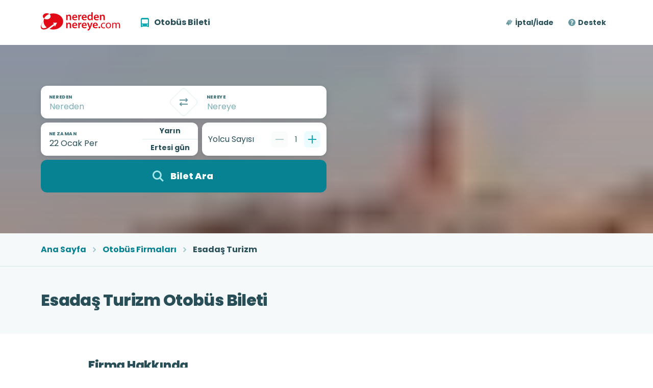

--- FILE ---
content_type: image/svg+xml
request_url: https://www.neredennereye.com/dscl/6.1.10/images/Icons/Attendant/MD/AttendantMD.svg
body_size: -181
content:
<?xml version="1.0" encoding="utf-8"?>
<svg xmlns="http://www.w3.org/2000/svg" id="root" viewBox="0 0 24 24">
  <path fill="currentColor" fill-rule="evenodd" d="M16 8a4 4 0 1 1-8 0 4 4 0 0 1 8 0zM5 18.8A4.8 4.8 0 0 1 9.8 14H11v6H6.2A1.2 1.2 0 0 1 5 18.8zm7 1.2h5.8a1.2 1.2 0 0 0 1.2-1.2 4.8 4.8 0 0 0-4.8-4.8H12v6zm4-3a1 1 0 1 1-2 0 1 1 0 0 1 2 0z" clip-rule="evenodd"/>
</svg>

--- FILE ---
content_type: application/javascript; charset=UTF-8
request_url: https://www.neredennereye.com/_next/static/chunks/532-67a71c909d7cc077.js
body_size: 4089
content:
"use strict";(self.webpackChunk_N_E=self.webpackChunk_N_E||[]).push([[532],{84001:function(e,t,n){n.d(t,{L:function(){return BreadcrumbsSection}});var r=n(85893),a=n(67294),o=n(22309),l=n(20196),s=n(39162),i=n(4298),c=n.n(i);let u=(0,s.default)(e=>{let{busbud:{colors:t,styles:n,spacing:r}}=e;return{root:{borderBottom:"".concat(n.borderWidth.sm," solid ").concat(t.border.secondary.transparent),backgroundColor:t.background.secondary.transparent},breadcrumbsList:{backgroundColor:"transparent",padding:r(2,0)}}}),BreadcrumbsSection=e=>{let{items:t}=e,n=u(),s=(0,a.useId)(),i=t.map((e,n)=>n===t.length-1?{...e,url:void 0}:e),d={"@context":"https://schema.org","@type":"BreadcrumbList",itemListElement:t.map((e,t)=>({"@type":"ListItem",position:t+1,item:{"@id":e.url,name:e.name}}))};return(0,r.jsxs)(r.Fragment,{children:[(0,r.jsx)(c(),{id:s,type:"application/ld+json",strategy:"beforeInteractive",dangerouslySetInnerHTML:{__html:JSON.stringify(d)}}),(0,r.jsx)(l.Z,{fullWidth:!0,className:n.root,children:(0,r.jsx)(o.Z,{classes:{list:n.breadcrumbsList},items:i,"aria-label":"breadcrumb"})})]})}},55202:function(e,t,n){n.d(t,{F:function(){return p}});var r=n(85893),a=n(67294),o=n(32335),l=n(86010),s=n(32020),i=n(15889),c=n(39162);let u=(0,c.default)(e=>{let{busbud:{colors:t,spacing:n}}=e,r=(0,i.generateResponsiveStyles)(e,{density:{normal:{padding:n(2,1.5)},compact:{padding:n(1.5,1)}}});return{root:{position:"relative",display:"flex"},...r,interactive:{color:t.text.link.opaque,transition:"background-color 0.25s ease-in-out",textDecoration:"none","&:hover":{transitionDuration:"0.1s",backgroundColor:t.background.secondary.transparent,"& $label":{textDecoration:"underline"}},"&:active":{backgroundColor:t.background.tertiary.transparent}},label:{"&:not(:last-child)":{marginRight:n(2)}},attribute:{marginLeft:"auto"}}}),d={columns1:"xs",columns2:"sm",columns3:"lg",columns4:"xl"},getColumnStyles=e=>({["& > :nth-last-child(-n+".concat(e,") $item::after")]:{content:"none"}}),m=(0,c.default)(e=>{let{busbud:{breakpoints:t,colors:n,styles:r}}=e;return{root:{"& > :only-child > $item":{backgroundColor:n.background.secondary.transparent,borderRadius:r.rounding.md}},columns1:getColumnStyles(1),columns2:{...getColumnStyles(1),[t.up(d.columns2)]:getColumnStyles(2)},columns3:{...getColumnStyles(1),[t.up(d.columns2)]:getColumnStyles(2),[t.up(d.columns3)]:getColumnStyles(3)},columns4:{...getColumnStyles(1),[t.up(d.columns2)]:getColumnStyles(2),[t.up(d.columns3)]:getColumnStyles(3),[t.up(d.columns4)]:getColumnStyles(4)},item:{"&::after":{content:"''",position:"absolute",inset:"auto 0 -".concat(r.borderWidth.sm," 0"),height:r.borderWidth.sm,backgroundColor:n.border.primary.opaque}}}}),p=a.forwardRef((e,t)=>{let{children:n,className:s,component:i="ul",maxColumns:c=4,xSpacing:u=3,...p}=e,g=m(),h={[d.columns1]:24};return a.Children.toArray(n).length>1&&(c>1&&(h[d.columns2]=12),c>2&&(h[d.columns3]=8),c>3&&(h[d.columns4]=6)),(0,r.jsx)(o.default,{ref:t,container:!0,xSpacing:u,component:i,className:(0,l.default)(g.root,g["columns".concat(c)],s),...p,children:a.Children.map(n,e=>a.isValidElement(e)&&!!e.props.children&&(0,r.jsx)(o.default,{item:!0,component:"ul"===i?"li":void 0,...h,children:a.cloneElement(e,{...e.props,className:(0,l.default)(g.item,e.props.className)})}))})});p.Item=e=>{let{startIcon:t,attribute:n,children:a,className:o,density:c={xs:"compact",sm:"normal"},href:d,...m}=e,p=u(),g=(0,l.default)(p.root,(0,i.getResponsiveClassNamesForProp)(c,"density").map(e=>p[e]),!!d&&p.interactive,o),h="string"==typeof a?(0,r.jsxs)(r.Fragment,{children:[(0,r.jsx)(s.default,{startIcon:t,fontWeight:"bold",className:p.label,children:a}),(n||0===n)&&(0,r.jsx)(s.default,{fontWeight:"bold",color:"text.secondary.opaque",className:p.attribute,children:n})]}):a;return d?(0,r.jsx)(r.Fragment,{children:(0,r.jsx)("a",{href:d,className:g,...m,children:h})}):(0,r.jsx)("div",{className:g,children:h})}},33138:function(e,t,n){n.d(t,{e:function(){return PopularRoutes}});var r=n(85893),a=n(67294),o=n(40038),l=n(66835),s=n(86223),i=n(55202),c=n(36829),u=n(88612);let PopularRoutes=e=>{let{popularRoutes:t,initialRouteCount:n=0,maxColumns:d=4,loadMoreButtonText:m}=e,{t:p}=(0,s.$G)("common"),g=!(n>0)||t.length<=n,[h,x]=(0,a.useState)(g),f=h?t:t.slice(0,n),b=f.map(e=>{let{origin:t,destination:n,price:r}=e;return{text:"".concat(t.name," → ").concat(n.name),url:(0,c.lp)(t.slug,n.slug),price:r?"".concat((0,u.W)(r,{round:!0})," TL"):null}});return(0,r.jsxs)(l.default,{direction:"column",alignItems:"center",spacing:2,children:[(0,r.jsx)(i.F,{maxColumns:d,children:b.map(e=>(0,r.jsx)(i.F.Item,{href:e.url,...e.price&&{attribute:e.price},children:e.text},e.text))}),!h&&(0,r.jsx)(o.zx,{size:"lg",color:"tertiary",variant:"contained",onClick:()=>x(!0),children:null!=m?m:p("!common.popular-routes.loadmore")})]})}},88612:function(e,t,n){function fromCents(e){let t=arguments.length>1&&void 0!==arguments[1]?arguments[1]:{},n=e/100;return t.round?Math.round(n):n}n.d(t,{W:function(){return fromCents}}),new Intl.NumberFormat("tr-TR")},4422:function(e,t,n){n.d(t,{K:function(){return LoadMoreReviewsButton}});var r=n(85893);n(67294);var a=n(62004),o=n(3775),l=n(86223),s=n(3396);let i=(0,s.makeStyles)(()=>({button:{alignSelf:"center"}})),LoadMoreReviewsButton=e=>{let{isLoading:t,loadMore:n}=e,{t:s}=(0,l.$G)(),c=i();return(0,r.jsx)(a.default,{onClick:n,disabled:t,size:"lg",color:"tertiary",variant:"contained",className:c.button,children:t?(0,r.jsx)(o.ZP,{color:"quaternary",size:"sm"}):s("!reviews.load-more",{ns:"reviews"})})}},7511:function(e,t,n){n.d(t,{P:function(){return ReviewList}});var r=n(85893);n(67294);var a=n(66835),o=n(40038),l=n(32020),s=n(12674),i=n(86223),c=n(27484),u=n.n(c),d=n(3396);let m=(0,d.makeStyles)(e=>{let{busbud:{spacing:t,breakpoints:n}}=e;return{spacer:{flexGrow:1,flexShrink:0,flexBasis:t(1),[n.up("md")]:{flexBasis:t(4.5)}}}}),ReviewItem=e=>{var t;let{review:n,className:c,hideMetaTags:d=!1,titleStyle:p="quotes"}=e,{t:g}=(0,i.$G)("reviews"),h=m(),x=(t=n.createdAt,u().tz(t,"Europe/Istanbul")),f=x.format("YYYY-MM-DD"),b=x.format("DD.MM.YYYY"),v=null;"quotes"===p?v=n.title?'"'.concat(n.title,'"'):null:"bold"===p&&(v=n.title);let y={itemProp:"ratingValue",content:"".concat(n.rate)};return(0,r.jsxs)(a.default,{className:c,p:2,spacing:{xs:0,md:12},direction:{xs:"column-reverse",md:"row"},...d?{}:{itemProp:"review",itemType:"http://schema.org/Review",itemScope:!0},children:[d?null:(0,r.jsx)("meta",{itemProp:"provider",content:"NeredenNereye"}),(0,r.jsxs)(a.default,{direction:"column",pt:{xs:3,md:0},children:[(0,r.jsx)("div",{...d?{}:{itemProp:"reviewRating",itemType:"http://schema.org/Rating",itemScope:!0},children:(0,r.jsx)(o.iG,{...d?{}:y,value:n.rate,readOnly:!0,precision:.5})}),(0,r.jsx)("div",{className:h.spacer}),(0,r.jsxs)(a.default,{direction:"column",children:[(0,r.jsx)(l.default,{size:"md",fontWeight:"bold",color:"text.secondary.opaque",...d?{}:{itemProp:"author",itemType:"https://schema.org/Person",itemScope:!0},children:(0,r.jsx)("span",{...d?{}:{itemProp:"name"},children:n.authorName||g("!reviews.guest-account")})}),(0,r.jsx)(l.default,{size:"sm",color:"text.secondary.opaque",...d?{}:{itemProp:"datePublished",content:f},children:n.locationName?"".concat(b,", ").concat(n.locationName):b})]})]}),(0,r.jsxs)(a.default,{direction:"column",spacing:1,pr:{xs:0,md:6},children:[v&&(0,r.jsx)(s.default,{size:"md",lead:!0,..."bold"===p?{fontWeight:"bold"}:{},children:v}),(0,r.jsx)(s.default,{...d?{}:{itemProp:"reviewBody"},children:n.comment})]})]})},p=(0,d.makeStyles)(e=>{let{busbud:t}=e;return{item:{"&:nth-child(odd)":{backgroundColor:t.colors.background.secondary.transparent,borderRadius:t.styles.rounding.lg}}}}),ReviewList=e=>{let{reviews:t,hideMetaTags:n=!1,titleStyle:o="quotes"}=e,l=p();return(0,r.jsx)(a.default,{spacing:2,direction:"column",children:t.map(e=>(0,r.jsx)(ReviewItem,{className:l.item,review:e,hideMetaTags:n,titleStyle:o},e.id))})}},89516:function(e,t,n){n.d(t,{Q:function(){return ReviewSummary}});var r=n(85893);n(67294);var a=n(121),o=n(32020),l=n(1059),s=n(35260),i=n(66835),c=n(86223),u=n(25675),d=n.n(u),m=n(3396);let p=(0,m.makeStyles)(e=>{let{busbud:{colors:t,spacing:n,styles:r,breakpoints:a}}=e;return{root:{backgroundColor:t.background.primary.opaque,borderColor:t.border.secondary.transparent,borderRadius:r.rounding.lg,borderWidth:r.borderWidth.sm,borderStyle:"solid",boxShadow:r.shadow.regular.sm,justifyContent:"space-between",padding:n(1.5,2),[a.up("md")]:{padding:n(2,2.5)}},progressBarContainer:{flexGrow:1,width:"100px"},progressBar:{width:"100%"},rateLabel:{display:"none",[a.up("md")]:{display:"block",width:n(9)}},companyNameFallback:{textTransform:"capitalize"},percentageDetailsLabel:{minWidth:n(8.25)},logo:{height:"auto",width:"110px"},horizontalDivider:{display:"block",[a.up("md")]:{display:"none"}},verticalDivider:{display:"none",[a.up("md")]:{display:"block"}}}}),ReviewSummary=e=>{let t=p(),{stats:n,busCompany:a,originName:l,destinationName:s}=e,c=n.totalCommentCount>0&&n.totalRateCount>0,u=null==a?void 0:a.logoUrl,m="";return a?m=a.name:l&&s&&(m="".concat(l," → ").concat(s)),(0,r.jsxs)(i.default,{className:t.root,spacing:{xs:2,md:3},justifyContent:"flex-start",direction:{xs:"column",md:"row"},...c?{itemProp:"aggregateRating",itemScope:!0,itemType:"http://schema.org/AggregateRating"}:{},children:[c&&(0,r.jsx)(CompanyReviewMetadata,{stats:n}),(0,r.jsxs)(i.default,{direction:"column",justifyContent:"space-between",spacing:2,children:[(0,r.jsx)(OverallRating,{...e}),u?(0,r.jsx)(d(),{alt:a.name,src:u,width:110,height:1,className:t.logo}):(0,r.jsx)(o.default,{className:t.companyNameFallback,size:"xl",children:m})]}),(0,r.jsx)(review_summary_Divider,{}),(0,r.jsx)(i.default,{direction:"column",spacing:.5,flexGrow:1,children:["5","4","3","2","1"].map(e=>(0,r.jsx)(RatingDetail,{rate:e,details:n.rateDetails[e]},e))})]})},review_summary_Divider=()=>{let e=p();return(0,r.jsxs)(r.Fragment,{children:[(0,r.jsx)(a.default,{className:e.horizontalDivider}),(0,r.jsx)(a.default,{vertical:!0,className:e.verticalDivider})]})},OverallRating=e=>{let{stats:t}=e,{t:n}=(0,c.$G)(),{avgRating:a,totalCommentCount:l}=t;return(0,r.jsxs)(i.default,{direction:"column",spacing:.5,children:[(0,r.jsxs)(i.default,{spacing:1,alignItems:"center",children:[(0,r.jsx)(s.default,{size:"lg",readOnly:!0,precision:.5,value:a.count}),(0,r.jsx)(o.default,{color:"text.secondary.opaque",size:"xl",fontWeight:"bold",children:a.percentage>0?"".concat(a.percentage," %"):""})]}),(0,r.jsx)(o.default,{color:"text.secondary.opaque",size:"sm",children:n("!reviews.total-nb-comments",{totalCommentCount:l,ns:"reviews"})})]})},RatingDetail=e=>{let{details:t,rate:n}=e,a=p(),{t:u}=(0,c.$G)(),{count:d,percentage:m}=t,g=u("!reviews.rating.label.".concat(n),{ns:"reviews"});return(0,r.jsxs)(i.default,{spacing:2,alignItems:"center",children:[(0,r.jsx)(s.default,{readOnly:!0,precision:.5,value:parseInt(n)}),(0,r.jsx)(o.default,{className:a.rateLabel,color:"text.secondary.opaque",size:"md",fontWeight:"bold",children:g}),(0,r.jsx)("div",{className:a.progressBarContainer,children:(0,r.jsx)(l.ZP,{className:a.progressBar,variant:"determinate",value:m})}),(0,r.jsxs)(o.default,{className:a.percentageDetailsLabel,color:"text.secondary.opaque",size:"sm",children:[(0,r.jsxs)("strong",{children:[" ",m>0?"".concat(m," %"):""]})," (",d,")"]})]})},CompanyReviewMetadata=e=>{let{stats:t}=e;return(0,r.jsxs)(r.Fragment,{children:[(0,r.jsx)("meta",{itemProp:"reviewCount",content:"".concat(t.totalCommentCount)}),(0,r.jsx)("meta",{itemProp:"ratingCount",content:"".concat(t.totalRateCount)}),(0,r.jsx)("meta",{itemProp:"bestRating",content:"100"}),(0,r.jsx)("meta",{itemProp:"worstRating",content:"1"}),(0,r.jsx)("meta",{itemProp:"ratingValue",content:"".concat(t.avgRating.percentage)})]})}},64836:function(e,t,n){n.d(t,{D:function(){return useReviews}});var r=n(67294),a=n(59734),o=n(36829);function useReviews(e){let{initialReviews:t,totalReviewCount:n,legacyCompanyId:l,legacyCityId:s,legacyOriginId:i,legacyDestinationId:c}=e,[u,d]=(0,r.useState)(null),[m,p]=(0,r.useState)(t),g=(0,r.useRef)({totalReviewCount:n,legacyCompanyId:l,legacyCityId:s,legacyOriginId:i,legacyDestinationId:c,reviews:m}),[h,x]=(0,r.useState)(!1),{data:f,error:b}=(0,a.ZP)(u,e=>e?fetch(e).then(e=>e.json()):[],{shouldRetryOnError:!1,revalidateOnFocus:!1,fallbackData:[]});(0,r.useEffect)(()=>{f.length&&(p(e=>e.concat(f)),x(!1)),b&&x(!1)},[f,b]);let v=(0,r.useCallback)(()=>{let{legacyCompanyId:e,legacyCityId:t,reviews:n,legacyOriginId:r,legacyDestinationId:a}=g.current,l=(0,o.Q2)("/api/reviews/",{legacyCompanyId:e,legacyCityId:t,legacyOriginId:r,legacyDestinationId:a,offset:n.length,limit:5});x(!0),d(l)},[]);g.current.reviews=m;let y=g.current.reviews.length<g.current.totalReviewCount;return{reviews:m,isLoading:h,canLoadMore:y,loadMore:v}}}}]);

--- FILE ---
content_type: image/svg+xml
request_url: https://www.neredennereye.com/dscl/6.1.10/images/Icons/MapMarker/MD/MapMarkerMD.svg
body_size: -213
content:
<?xml version="1.0" encoding="utf-8"?>
<svg xmlns="http://www.w3.org/2000/svg" id="root" viewBox="0 0 24 24" fill="none">
  <path fill-rule="evenodd" clip-rule="evenodd" d="M8.26 16.5c.8 1.08 1.8 2.42 3.02 4.14a.9.9 0 0 0 1.44 0c1.22-1.72 2.22-3.06 3.02-4.15C18.42 12.88 19 12.1 19 10c0-3.73-3.13-7-7-7s-7 3.27-7 7c0 2.1.58 2.88 3.26 6.5zM12 13a3 3 0 1 0 0-6 3 3 0 0 0 0 6z" fill="currentColor"/>
</svg>

--- FILE ---
content_type: application/javascript; charset=UTF-8
request_url: https://www.neredennereye.com/_next/static/chunks/pages/otobus-firmalari/%5BbusCompanyOrCitySlug%5D-639dd3d9ef8bc5de.js
body_size: 1769
content:
(self.webpackChunk_N_E=self.webpackChunk_N_E||[]).push([[605],{39080:function(e,t,n){(window.__NEXT_P=window.__NEXT_P||[]).push(["/otobus-firmalari/[busCompanyOrCitySlug]",function(){return n(83518)}])},57211:function(e,t,n){"use strict";n.d(t,{_:function(){return MostRatedCompanies}});var o=n(85893),r=n(55202),a=n(36829);let MostRatedCompanies=e=>{let{mostRatedCompanies:t}=e,n=t.map(e=>{let{name:t,slug:n,rateCount:o}=e;return{text:t,url:(0,a.l6)(n),rateCount:o}});return(0,o.jsx)(r.F,{maxColumns:2,children:n.map(e=>(0,o.jsx)(r.F.Item,{href:e.url,attribute:e.rateCount,children:e.text},e.text))})}},83518:function(e,t,n){"use strict";n.r(t),n.d(t,{__N_SSP:function(){return S},default:function(){return _busCompanyOrCitySlug_}});var o=n(85893),r=n(86223),a=n(84001),s=n(50409),i=n(57211),c=n(33138),l=n(35502),m=n(44843),u=n(36829),p=n(4422),d=n(7511),h=n(89516),x=n(64836),b=n(10872),j=n(55202);let BusCompanyBranchCities=e=>{let{busCompanySlug:t,branchCities:n}=e,r=n.map(e=>{let{name:n,slug:o}=e;return{text:"".concat(n),url:(0,u.of)(t,o)}});return(0,o.jsx)(j.F,{children:r.map(e=>(0,o.jsx)(j.F.Item,{href:e.url,children:e.text},e.text))})};var y=n(39269),g=n(67294),C=n(40038),w=n(39162);let f="500px",v=(0,w.default)(e=>{let{spacing:t,colors:n}=e.busbud;return{readmoreBtn:{marginTop:t(3)},readmoreBtnShowContent:{display:"none"},contentWrapper:{maxHeight:f,overflow:"hidden",position:"relative"},contentWrapperShowContent:{maxHeight:"initial"},foreground:{position:"absolute",width:"100%",height:f,background:"linear-gradient(0deg, ".concat(n.background.secondary.opaque," 0%, rgba(255,255,255,0) 50%)"),pointerEvents:"none"},foregroundShowContent:{display:"none"}}}),HideOverflow=e=>{let{children:t,showMoreButtonLabel:n}=e,[r,a]=(0,g.useState)(!1),s=v();return(0,o.jsxs)(o.Fragment,{children:[(0,o.jsxs)("div",{className:r?s.contentWrapperShowContent:s.contentWrapper,children:[(0,o.jsx)("div",{className:r?s.foregroundShowContent:s.foreground}),t]}),(0,o.jsx)(C.zx,{size:"lg",color:"tertiary",variant:"contained",className:r?s.readmoreBtnShowContent:s.readmoreBtn,onClick:()=>a(!0),children:n})]})},H="500px",I=(0,w.default)(e=>{let{spacing:t,colors:n}=e.busbud;return{root:{paddingBottom:t(8)},readmoreBtn:{marginTop:t(3)},readmoreBtnShowContent:{display:"none"},contentWrapper:{maxHeight:H,overflow:"hidden",position:"relative"},contentWrapperShowContent:{maxHeight:"initial"},foreground:{position:"absolute",width:"100%",height:H,background:"linear-gradient(0deg, ".concat(n.background.secondary.opaque," 0%, rgba(255,255,255,0) 50%)"),pointerEvents:"none"},foregroundShowContent:{display:"none"}}}),CmsContent=e=>{let{content:t}=e,n=I(),{t:a}=(0,r.$G)("bus-company");return(0,o.jsx)("div",{className:n.root,children:(0,o.jsx)(HideOverflow,{showMoreButtonLabel:a("!bus-company.content.readmore"),children:(0,o.jsx)(y.r,{html:t})})})};var _=n(55622);let CompanyInfo=e=>{let{address:t,phoneNumbers:n,website:a}=e,{t:s}=(0,r.$G)("bus-company"),i=n.join(" / ");return(0,o.jsxs)(j.F,{maxColumns:1,children:[(0,o.jsx)(j.F.Item,{startIcon:(0,o.jsx)(_.MapMarkerMD,{color:"icon.primary.opaque"}),...t&&{attribute:t},children:s("!bus-company.about.address")},"address"),(0,o.jsx)(j.F.Item,{startIcon:(0,o.jsx)(_.AttendantMD,{color:"icon.primary.opaque"}),...i&&{attribute:i},children:s("!bus-company.about.phone")},"phone"),(0,o.jsx)(j.F.Item,{startIcon:(0,o.jsx)(_.GlobeMD,{color:"icon.primary.opaque"}),...a&&{attribute:a},children:s("!bus-company.about.website")},"website")]})};var S=!0,_busCompanyOrCitySlug_=e=>{var t,n;let{busCompany:j,mostRatedCompanies:y,backgroundImageUrl:g}=e;(0,l.V9)("partner"),(0,m.J)("company-brand");let{t:C}=(0,r.$G)(),{getToday:w}=(0,b.$)(),f={outboundDate:w()},v=[{name:C("!common.breadcrumb.home"),url:(0,u.cd)()},{name:C("!common.breadcrumb.bus-companies"),url:(0,u.AV)()},{name:j.name,url:j.canonicalUrl}],H=C("!bus-company.content.title",{companyName:j.name,ns:"bus-company"}),{reviews:I,isLoading:_,canLoadMore:S,loadMore:N}=(0,x.D)({initialReviews:j.reviews,totalReviewCount:j.reviewStats.totalCommentCount,legacyCompanyId:j.legacyId});return(0,o.jsxs)(o.Fragment,{children:[(0,o.jsx)(s.yG,{title:j.meta.title,description:j.meta.description,canonicalUrl:j.canonicalUrl}),(0,o.jsxs)(s.HQ,{children:[(0,o.jsx)(s.h4,{searchFormInitialState:f,backgroundImageUrl:g}),(0,o.jsx)(a.L,{items:v}),(0,o.jsx)(s.pE,{label:H,image:j.picture})]}),(0,o.jsxs)(s.Dv,{itemType:"http://schema.org/LocalBusiness",itemScope:!0,children:[(0,o.jsx)("meta",{itemProp:"name",content:j.name}),(0,o.jsx)("meta",{itemProp:"description",content:H}),(0,o.jsx)("meta",{itemProp:"image",content:null===(t=j.picture)||void 0===t?void 0:t.src}),(0,o.jsx)("meta",{itemProp:"logo",content:null!==(n=j.logoUrl)&&void 0!==n?n:""}),(0,o.jsx)("meta",{itemProp:"address",content:j.address}),j.phoneNumbers.map((e,t)=>(0,o.jsx)("meta",{itemProp:"telephone",content:e},t)),(0,o.jsx)("meta",{itemProp:"url",content:j.website}),(0,o.jsxs)(s.IH,{children:[(0,o.jsx)(s.IH.Header,{title:C("!bus-company.about.title",{companyName:j.name,ns:"bus-company"})}),(0,o.jsx)(CompanyInfo,{address:j.address,phoneNumbers:j.phoneNumbers,website:j.website})]}),j.routes.length>0&&(0,o.jsxs)(s.IH,{children:[(0,o.jsx)(s.IH.Header,{title:C("!bus-company.popular-routes.title",{companyName:j.name,ns:"bus-company"})}),(0,o.jsx)(c.e,{popularRoutes:j.routes,initialRouteCount:12,maxColumns:3})]}),j.branchCities.length>0&&(0,o.jsxs)(s.IH,{children:[(0,o.jsx)(s.IH.Header,{title:C("!bus-company.branches.title",{companyName:j.name,ns:"bus-company"})}),(0,o.jsx)(BusCompanyBranchCities,{busCompanySlug:j.slug,branchCities:j.branchCities})]}),(0,o.jsxs)(s.IH,{children:[(0,o.jsx)(s.IH.Header,{title:C("!reviews.title",{ns:"reviews"})}),(0,o.jsx)(h.Q,{stats:j.reviewStats,busCompany:j}),(0,o.jsx)(d.P,{reviews:I}),S&&(0,o.jsx)(p.K,{loadMore:N,isLoading:_})]}),j.content&&(0,o.jsxs)(s.IH,{withBackground:!0,children:[(0,o.jsx)(s.IH.Header,{title:C("!bus-company.content.subtitle",{companyName:j.name,ns:"bus-company"})}),(0,o.jsx)(CmsContent,{content:j.content})]}),y.length>0&&(0,o.jsxs)(s.IH,{children:[(0,o.jsx)(s.IH.Header,{title:C("!common.popular-companies.title"),cta:{href:(0,u.tG)(),label:C("!common.popular-companies.cta")}}),(0,o.jsx)(i._,{mostRatedCompanies:y})]})]}),(0,o.jsx)(s.HQ,{children:(0,o.jsx)(s.$_,{})})]})}}},function(e){e.O(0,[366,470,800,532,774,888,179],function(){return e(e.s=39080)}),_N_E=e.O()}]);